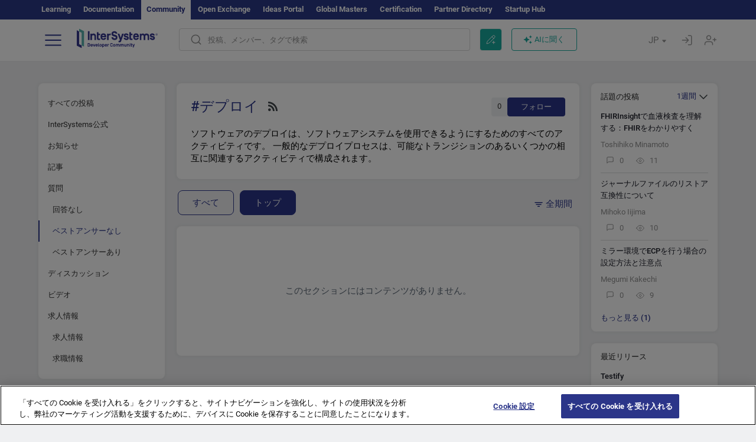

--- FILE ---
content_type: image/svg+xml
request_url: https://jp.community.intersystems.com/sites/all/themes/intersys/svg/awsmarket.svg
body_size: 3955
content:
<?xml version="1.0" encoding="utf-8"?>
<svg version="1.1" width="74" height="14" id="Слой_1" xmlns="http://www.w3.org/2000/svg" xmlns:xlink="http://www.w3.org/1999/xlink" x="0px" y="0px" viewBox="0 0 74 14" style="enable-background:new 0 0 74 14;" xml:space="preserve">
<style type="text/css">
	.st0{fill:none;}
	.st1{fill:#FF7F00;}
	.st2{fill:#82C4E9;}
.st3{fill:#82C4E9;stroke:#82C4E9;stroke-opacity:0;}
.st4{fill:#58595B;}
.st5{fill:#005FBF;}
</style>
<g>
<title>background</title>
<rect id="canvas_background" x="-734.5" y="-138" class="st0" width="582" height="402"/>
</g>
<g>
<title>Layer 1</title>
<g id="svg_1" transform="translate(0,288) scale(0.10000000149011612,-0.10000000149011612) ">
<path id="svg_2" class="st1" d="M38.9,2871.2c-0.8-0.2-4.2-1.2-7.5-2l-6-1.6l7.7-2.5l7.7-2.5l7.5,2.5c4.1,1.4,7.3,2.6,7,2.6
c-0.9,0.3-13.5,3.6-14.2,3.8C40.7,2871.5,39.7,2871.4,38.9,2871.2z"/>
<path id="svg_3" class="st2" d="M82.8,2871.2c-0.8-0.2-4.2-1.2-7.5-2l-6-1.6l7.7-2.5l7.7-2.5l7.5,2.5c4.1,1.4,7.3,2.6,7,2.6
c-0.9,0.3-13.5,3.6-14.2,3.8C84.6,2871.5,83.6,2871.4,82.8,2871.2z"/>
<path id="svg_4" class="st1" d="M22.3,2853l0.1-11.9l7.7-2.6c4.2-1.4,8-2.6,8.3-2.6c0.5,0,0.6,2.4,0.5,11.9l-0.1,11.9l-8.2,2.6
c-4.4,1.4-8.2,2.6-8.3,2.6C22.3,2865,22.3,2859.6,22.3,2853z"/>
<path id="svg_5" class="st1" d="M50.5,2862.4l-7.7-2.5l-0.1-11.7c0-6.4,0-11.7,0.2-11.6c0.2,0,3.9,1.2,8.1,2.6l7.7,2.6l0.1,11.7
c0,6.4,0,11.6-0.2,11.6C58.3,2864.9,54.7,2863.8,50.5,2862.4z"/>
<path id="svg_6" class="st2" d="M66.3,2853l0.1-11.9l7.7-2.6c4.2-1.4,7.9-2.6,8.1-2.6c0.2,0,0.3,5.4,0.3,11.9l-0.1,11.9l-7.7,2.6
c-4.2,1.4-7.9,2.5-8.1,2.5C66.3,2865,66.2,2859.6,66.3,2853z"/>
<path id="svg_7" class="st3" d="M94.4,2862.4l-7.7-2.5l-0.1-11.7c0-6.4,0-11.7,0-11.7c0,0,3.7,1.2,8.1,2.6l8,2.6l0.1,11.6
c0,6.4,0,11.6-0.2,11.6C102.3,2864.9,98.7,2863.8,94.4,2862.4z"/>
<path id="svg_8" class="st4" d="M106.4,2824.8l-9.2-31.5h-34H29.3l-4.4,14.2c-2.5,7.8-5,16.1-5.7,18.5l-1.3,4.2H8.9
c-4.9,0-8.9-0.1-8.9-0.2c0-0.1,4.2-12.7,9.2-28l9.2-27.8h44.9h44.8l0.8,2.3c0.7,2,19.3,62.4,19.9,64.4c0.2,0.8,1.6,0.9,17,1
l16.8,0.1v7v7l-23.4,0.1l-23.4,0.1L106.4,2824.8z"/>
<path id="svg_9" d="M428.2,2845.4c-0.2-0.2-0.3-14.3-0.3-31.4v-31.1h2.9h2.9v8.6v8.6l3.9,3.3c2.2,1.8,4.2,3.3,4.6,3.3
c0.4,0,4.5-5.3,9.3-11.8l8.6-11.8l3.5-0.1c1.9-0.1,3.5,0,3.5,0.1c0,0.1-4.5,6.5-9.9,14.1c-5.5,7.6-9.9,14-9.7,14.3
c0.1,0.3,4.2,4.1,9.2,8.3c4.9,4.2,9,7.9,9,8.1c0,0.2-1.5,0.3-3.4,0.3h-3.5l-12.3-10.8l-12.3-10.8l-0.2,19.4l-0.2,19.4l-2.4,0.1
C429.7,2845.7,428.4,2845.6,428.2,2845.4z"/>
<path id="svg_10" d="M591.6,2814.3v-31.4h2.7h2.7v31.4v31.4h-2.7h-2.7V2814.3z"/>
<path id="svg_11" d="M519.5,2841.5c-0.2-0.1-0.3-3.2-0.3-6.8v-6.4h-3.9h-3.9v-2.4v-2.4h3.9h3.9v-15.9c0-8.7,0.2-17,0.5-18.4
c1-5.1,2.9-6.4,9.8-6.6l4.7-0.2v2.5v2.5h-2.9c-3.6,0-5.1,0.7-5.8,2.6c-0.3,0.9-0.5,7.5-0.5,17.5v16.1h4.6h4.6v2.4v2.4h-4.6h-4.6
v6.8v6.8h-2.6C520.9,2841.8,519.6,2841.7,519.5,2841.5z"/>
<path id="svg_12" class="st5" d="M56.2,2832.9c-4.1-1.1-7.2-2.1-7-2.2c0.2-0.2,3.5-1.3,7.4-2.6l7.1-2.3l7.7,2.5
c4.2,1.4,7.5,2.6,7.2,2.7c-0.2,0.1-3.7,1-7.7,2l-7.2,1.9L56.2,2832.9z"/>
<path id="svg_13" class="st1" d="M247.9,2830.2c-7.5-1.6-12.4-6.9-13-14c-0.3-3.3,0.8-7.5,2.6-9.6c1.7-2.1,5.8-4.3,9.7-5.2
c9.2-2.1,10.8-3.1,10.8-6.6c0-1.5-0.3-2.3-1.6-3.6c-1.4-1.4-2-1.6-4-1.6c-2.9,0-6.3,1-11.1,3.2c-2,0.9-3.8,1.6-4,1.6
c-0.3,0-4.3-8-4.3-8.7c0-0.6,7.2-3.7,10.5-4.5c12.2-3.1,22.9,0.8,26.2,9.7c1.8,4.8,1.2,10.7-1.5,13.9c-1.7,2.1-7.2,5-12.2,6.3
c-2.2,0.6-4.6,1.4-5.5,1.9c-2.8,1.4-3.3,3.8-1.2,6.1c2.1,2.3,4.8,2.4,10.9,0.3l4.7-1.7l1.9,3.8c1.1,2.1,1.9,4,1.9,4.2
c0,0.5-5.7,3.2-8.5,3.9C257.3,2830.4,250.3,2830.7,247.9,2830.2z"/>
<path id="svg_14" d="M296.9,2829.2c-3.3-0.6-6.8-2.6-9.1-5.1c-1.1-1.3-2-2.5-2.1-2.8c0-0.3-0.2,1.1-0.3,3.1l-0.3,3.6l-2.5,0.1
l-2.6,0.1v-22.7v-22.7h2.9h2.9v14.9c0,16.4,0.2,17.8,2.9,22c2.1,3.1,5.6,4.8,10,4.8c4.8,0,6.9-1.3,8.7-5.2c0.8-1.7,0.9-3.9,1-19.2
l0.1-17.3h2.7h2.6v12.5c0,6.8,0.2,14.2,0.5,16.4c1,8.9,4.6,12.7,11.8,12.7c4.5,0,7.4-1.2,9-3.8l1.2-1.9l0.1-18l0.1-18h2.8h2.9
v17.2c0,19.5-0.2,21.2-3.2,24.8c-2.2,2.5-4.5,3.7-8.6,4.3c-5.9,1-11.3-0.8-15-4.9c-1.2-1.4-2.2-2.7-2.2-3c0-0.3-0.7,0.6-1.4,2
c-0.8,1.4-2.1,2.9-2.8,3.5C306.1,2828.9,301,2830,296.9,2829.2z"/>
<path id="svg_15" d="M363.9,2829.2c-2.9-0.4-7.1-2.2-8.7-3.7c-1.9-1.7-3.5-4.3-4.3-6.9c-1.3-4.3-1.2-4.4,2.1-4.4
c2.8,0,2.9,0,2.9,1.4c0,3.2,2.9,6.9,6.5,8.3c2.2,0.9,9.3,0.7,11.7-0.2c4.2-1.7,6.3-6.1,5-10.4c-0.8-2.6-2.2-3.2-9.6-4.1
c-12.2-1.5-17-3.4-19.7-7.7c-1.3-2.2-1.4-2.8-1.4-6.5c0-4.8,0.9-7,4-9.8c2.8-2.5,6.2-3.5,11.4-3.5c6.8,0,11.3,2.4,15.1,7.7l1,1.4
l0-1.8c0-3.9,2.5-6.1,6.7-6.1c3,0,3.4,0.3,3.4,2.7c0,2.1,0,2.1-1.5,2.1c-3.1,0-3-0.5-3.3,16c-0.2,12.6-0.4,15.5-1.1,17.3
c-1.1,3-4.3,6-7.5,7.1C373.4,2829.3,367.7,2829.8,363.9,2829.2z M379.5,2801.8c-0.2-4.6-0.4-5.5-1.6-7.7
c-5.8-10.7-23.9-9.9-23.9,1.1c0,3.2,1.3,5.2,4.2,6.7c2.8,1.4,5.1,2,12.2,3c3,0.4,6.2,1.1,7,1.4c0.8,0.3,1.6,0.7,1.9,0.7
C379.5,2807,379.6,2804.7,379.5,2801.8z"/>
<path id="svg_16" d="M484,2829.2c-7.5-1.3-12.7-6.1-15.4-14.1c-1.1-3.3-1.3-4.9-1.3-9.3c0-8.5,1.6-13.7,5.8-18.1
c4.5-4.9,11-7,18.2-5.8c8.2,1.4,12.5,5.1,15.4,13.4l0.9,2.6l-2.9-0.1l-2.9-0.1l-0.9-2.4c-2-5.5-6.6-8.5-12.7-8.6
c-2.3,0-4.2,0.2-5.7,0.8c-2.7,1.1-6.3,4.7-7.6,7.8c-0.8,1.9-1.9,6.7-1.9,8.4c0,0.5,3.3,0.6,17.4,0.6h17.5l-0.3,4
c-0.7,10-5.4,17.4-12.7,20.1C491.7,2829.4,487.3,2829.8,484,2829.2z M493,2823.6c4.1-1.7,7.9-7.2,8.6-12.4l0.3-2.2h-14.5h-14.5
l0.3,1.6c1,5.2,4.1,10.1,7.6,12.2C484.3,2824.8,489.2,2825.1,493,2823.6z"/>
<path id="svg_17" d="M561.6,2829.2c-4.9-0.8-9.3-3.6-11.6-7.1l-1.4-2.2v4.2v4.2h-2.7h-2.7v-31.1v-31.2l2.8,0.1l2.8,0.1l0.2,12.3
c0.1,7,0.4,11.9,0.6,11.3c0.6-1.7,4-4.8,6.5-6.1c3.6-1.8,7.9-2.5,11.7-1.8c11,1.9,17.1,10.7,17,24.2c0,4-0.3,5.8-1.3,8.8
c-2.7,8.3-7.1,12.6-14.8,14.2C565.4,2829.8,564.9,2829.8,561.6,2829.2z M570.9,2823.2c9.6-4.8,11.6-23.6,3.6-32.5
c-2.7-3-5.6-4.2-9.9-4.2c-10.3,0.1-16.1,8.1-15.3,21.1c0.4,7.7,2.6,12.1,7.1,14.9C560.2,2825,566.7,2825.3,570.9,2823.2z"/>
<path id="svg_18" d="M622.3,2829.2c-3.3-0.5-7.1-2.1-9.4-4.1c-2-1.7-4-5.5-4.3-8.5l-0.3-2.4h2.7c2.8,0,3.2,0.3,3.2,2.6
c0,2,2.5,5.1,5.2,6.4c2.2,1,3.2,1.2,6.9,1.2c3.6,0,4.8-0.2,6.7-1.2c3.1-1.5,4.1-3.1,4.3-6.9c0.3-5.5-0.7-6.2-9.6-7.3
c-16.6-2-21.2-5.2-21.2-14.3c0-3.8,1.1-6.9,3-9c2.9-3.2,9.9-5,15.6-4c4.6,0.8,7,2.1,10,5.4l2.6,2.8l0.3-1.9c0.5-3,2.4-4.9,5.5-5.2
c1.4-0.1,3-0.1,3.7,0.1c1.1,0.3,1.3,0.5,1.3,2.5c0,2.2,0,2.2-1.7,2.2c-1.1,0-2.1,0.4-2.7,1c-0.9,0.9-1,1.6-1,15.1
c0,15.9-0.2,17.6-3.1,21c-2,2.3-5.3,3.8-9.8,4.5C626.6,2829.8,626.2,2829.8,622.3,2829.2z M636.7,2795.5c-2-5.3-7.7-8.9-14.2-8.9
c-3.1,0-4,0.1-5.9,1.3c-5,3-6.1,9.3-2.1,12.8c2.2,1.9,4.9,2.8,13.7,4.2c4.1,0.6,7.7,1.4,8.2,1.7c0.8,0.4,0.9,0.1,1-4.2
C637.5,2798.8,637.3,2797.1,636.7,2795.5z"/>
<path id="svg_19" d="M668.8,2829.2c-12.7-2.2-20.2-16.4-16.4-31.1c2.3-9,8.2-14.7,16.9-16.2c10.7-1.9,19.9,4.6,22,15.6l0.3,1.8
h-2.9c-2.5,0-2.9-0.1-2.9-0.9c0-3.6-3.8-8.9-7.6-10.8c-3.3-1.6-8.1-1.5-11.5,0.2c-3.2,1.6-6.5,5.4-7.9,8.9
c-1.4,3.5-1.9,10.5-1,14.2c2,8.6,7.6,13.6,15.3,13.6c5.9,0,9.7-2.6,11.7-8.1l0.9-2.4l2.8-0.1l2.8-0.1l-0.3,2.1
c-0.9,5.6-5.2,10.7-10.6,12.4C676.6,2829.4,672.3,2829.8,668.8,2829.2z"/>
<path id="svg_20" d="M713.1,2829.2c-3.5-0.6-8.1-3-10.4-5.6c-8.1-8.8-8.3-27.1-0.3-36.3c5-5.8,16.5-7.5,24.3-3.7
c4.4,2.2,8.1,7.1,9.6,13c0.3,1.2,0.3,1.2-2.7,1.2c-2.3,0-2.9-0.1-2.9-0.7c0-1.5-2.4-5.4-4.4-7.3c-2.7-2.4-5-3.2-9.3-3.2
c-7.1,0-12,4.2-14.1,12c-0.4,1.4-0.7,3.1-0.7,4v1.5h17.4h17.4v1.8c0,3.4-1.4,9.3-2.8,12.4c-2.8,6.1-7.7,9.9-14.1,10.9
C716.6,2829.8,716.4,2829.8,713.1,2829.2z M722.8,2823.1c4.2-2,7.1-6.3,8.1-12.1l0.3-2.1h-14.5c-11.7,0-14.5,0.1-14.5,0.6
c0,1.3,1.5,5.9,2.6,7.6C708.8,2824.1,715.8,2826.4,722.8,2823.1z"/>
<path id="svg_21" class="st1" d="M173.3,2828.6c-2.3-0.3-4.3-0.7-4.5-0.9c-0.3-0.3,11.3-42.7,12.3-45.2c0.4-1.1,0.7-1.1,6-1.1
s5.6,0,6,1.1c0.3,0.9,6.2,24.4,7.1,28.8c0.2,0.9,0.4,0.4,0.9-1.9c0.5-2.8,5.2-21.3,6.5-26.2l0.5-1.8h5.7c5,0,5.7,0.1,6,0.9
c2.6,8.7,12.8,45.2,12.8,45.7c0,0.6-1,0.7-6.3,0.7c-6.1,0-6.3,0-6.5-1.1c-1.3-5.4-4.6-22.3-5.1-25.6c-0.3-2.3-0.7-4.2-0.7-4.1
c-0.1,0-0.9,3.7-1.8,8.1c-1,4.4-2.6,11.3-3.6,15.2l-1.8,7.2l-5.9,0.1l-5.8,0.1l-1-3.3c-2.5-8.5-4.9-17.5-5.6-21.1
c-0.4-2.1-0.9-4.4-1.1-5.1c-0.2-0.8-0.7,1-1.5,5.6c-0.7,3.7-2.2,10.7-3.2,15.6l-1.9,8.8l-1.7,0
C178.2,2829.1,175.6,2828.9,173.3,2828.6z"/>
<path id="svg_22" class="st1" d="M142.1,2828c-1.4-0.4-3.4-1.1-4.4-1.6c-2.7-1.4-6.2-5.5-7-8.3c-1.2-4-0.8-4.2,5.9-4.4l4.1-0.1
l0.4,1.5c0.2,0.9,1.2,2.2,2.1,3c1.5,1.3,2.1,1.5,4.4,1.5c2.3,0,2.8-0.2,4.1-1.4c1.3-1.3,1.4-1.7,1.4-4.6c0-3.1,0-3.2-1.3-3.2
c-2.8,0-10.7-1.4-13.3-2.4c-5.8-2.2-9.6-7.4-9.8-13.4c-0.1-4.8,0.9-7.7,3.5-10.3c2.7-2.6,5.1-3.5,9.9-3.4c4.4,0,7.2,1,10.4,3.7
l2.7,2.1l0.7-1.1c1.3-1.9,4.2-4.7,4.8-4.7c0.7,0,7.6,5.7,8,6.7c0.1,0.4-0.5,2-1.5,3.6l-1.8,2.9l-0.2,12.6
c-0.2,8.5-0.5,13.1-0.9,14.1c-1,2.4-4.4,5.5-7.3,6.6C153.5,2828.7,145.7,2829,142.1,2828z M153.1,2799.7c0-3.6-0.2-4.3-1.4-6.5
c-1.1-2-1.8-2.6-3.5-3.3c-1.9-0.7-2.3-0.7-3.9,0c-1.3,0.5-2,1.3-2.5,2.4c-2.5,6,1.8,11.2,9.6,11.3l1.8,0V2799.7z"/>
<path id="svg_23" d="M413.6,2828.1c-1.1-0.3-2.7-1-3.5-1.4c-2.1-1.1-5.7-4.8-6.5-6.7c-0.6-1.4-0.6-1.3-0.9,3.3l-0.2,4.8l-2.5,0.1
l-2.6,0.1v-22.7v-22.7h2.9h2.8l0.1,14.6c0.1,14.4,0.1,14.6,1.4,17c2.4,4.9,7.8,8.5,12.8,8.5h2.2v2.9v2.9l-2,0
C416.5,2828.7,414.7,2828.4,413.6,2828.1z"/>
<path id="svg_24" class="st5" d="M45.4,2816.3l0-12l8.2-2.7l8.2-2.7l-0.1,12.1l-0.1,12l-8,2.6c-4.4,1.4-8,2.6-8.1,2.6
C45.4,2828.3,45.4,2822.9,45.4,2816.3z"/>
<path id="svg_25" class="st5" d="M73.4,2825.6l-8-2.6l-0.1-11.6c0-6.4,0-11.6,0.2-11.6c0.2,0,4,1.2,8.5,2.7l8.1,2.7v11.5
c0,6.3-0.1,11.5-0.3,11.5C81.5,2828.2,77.8,2827.1,73.4,2825.6z"/>
<path id="svg_26" class="st4" d="M31.4,2769.4c-5.8-1.8-8.9-6.9-7.7-12.7c0.4-1.9,1.1-3,2.8-4.8c3.4-3.6,7.5-4.3,11.9-2.2
c3.8,1.7,6,5.3,6,9.6C44.4,2765.7,37.3,2771.2,31.4,2769.4z"/>
<path id="svg_27" class="st4" d="M90.7,2769.1c-2.8-0.9-5.9-4.2-6.7-7.1c-1.7-6.2,2.6-12.7,8.8-13.3c5-0.6,9.9,2.7,11.3,7.4
C106.5,2764.3,98.9,2771.7,90.7,2769.1z"/>
</g>
</g>
</svg>
